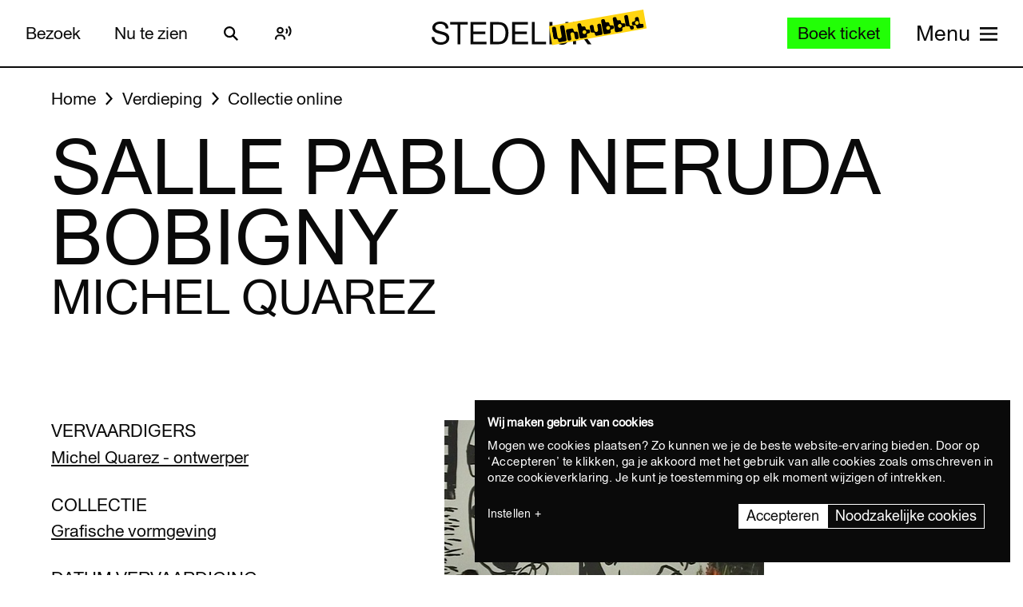

--- FILE ---
content_type: text/javascript
request_url: https://widget.enviso.io/build-ts/modern/components/tickets/basket-items/enviso-voucher-basket-item-element.js
body_size: 1067
content:
import{x as e,a9 as t}from"../../../lit-element-5a533547.js";import{_ as i,b as s}from"../../../enviso-base-resolver-570a8de9.js";import{e as o}from"../../../query-assigned-elements-7a69526e.js";import{n as a}from"../../../property-b5f76130.js";import"../../../es.iterator.every-b874bb5d.js";import{EnvisoBasketItemElement as r}from"./enviso-basket-item-element.js";import{i as n}from"../../../keyed-b9c30e1e.js";import{l as m}from"../../../live-b6a2e2e7.js";import{w as c}from"../../../event-9b6e26ba.js";import"../../common/enviso-dialog-element.js";import"../../common/enviso-button-element.js";import"../../common/enviso-responsive-element.js";import"../../../enviso-base-element-f6ef1004.js";import"../../../debounce-58724905.js";import"../../../ui-helper-ff6156f1.js";import"../../../json-5ede1f36.js";import"../../../checkout-steps-74f036a5.js";import"../../../web.url.to-json-23e78ec9.js";import"../../../web.url-search-params.size-f6859486.js";import"../../../array-sort-a0aee397.js";import"../../../basket-analytics-helper-3afd8b02.js";import"../../../class-map-66f9a99a.js";import"../../common/enviso-tab-context-element.js";import"../../common/enviso-icon-element.js";import"../../../directive-helpers-213b9ad6.js";let p,d,v,l,u,b,k,f=e=>e,h=class extends r{constructor(){super()}render(){return super.renderBasketItem(e(p||(p=f`<div class="enviso-basket-item-description" data-testid="enviso-basket-item-offer-${0}"><div class="enviso-offer-image-box"><div class="enviso-basket-offer-image ${0}" role="img" style="${0}" aria-label="${0}"></div></div><div class="enviso-offer-description-box"><span class="enviso-basket-offer-description-amount">${0}</span> <span class="enviso-basket-item-description-extra">${0}</span></div><span class="enviso-basket-item-entry-remove"><enviso-button icon-only icon-name="trash" @click="${0}" @keydown="${0}">${0}</enviso-button></span></div><div class="enviso-basket-item-entries">${0}</div>`),this.basketItem.offerId,this.basketItem.img?"":"no-image",this.basketItem.img?`background-image: url('${this.basketItem.img}')`:"",this.basketItem.offerName,this.basketItem.offerName,this.basketItem.offerDescription,(()=>this.removeBasketItem()),(e=>c(e,(()=>this.removeBasketItem()))),this.t("remove"),this.basketItem.reservation.productReservations.map((i=>{var o;return e(d||(d=f`<div class="enviso-basket-item-entry">${0} <span class="enviso-basket-item-entry-description-name">${0}</span><div class="enviso-basket-item-entry-quantity">${0}</div><div class="enviso-basket-item-entry-price">${0} <span class="enviso-basket-item-entry-price-subtotal">${0}</span></div><span class="enviso-product-basket-item-remove">${0}</span></div><div class="enviso-basket-item-entry-divider"></div>`),this.basketItem.productImageUrl(i.product.id)&&!this.isMobile?e(v||(v=f`<div class="enviso-basket-item-image-wrapper"><img class="enviso-basket-item-image" src="${0}" alt="${0}" data-testid="enviso-basket-item.product-${0}.image"></div>`),this.basketItem.productImageUrl(i.product.id),this.t("Product picture:")+" "+i.product.localizedName,i.product.id):t,null===(o=i.product)||void 0===o?void 0:o.localizedName,n(i.id,e(l||(l=f`<enviso-numeric-up-down .value="${0}" max="${0}" min="${0}" ?bordered="${0}" layout="${0}" @change="${0}"></enviso-numeric-up-down>`),m(i.quantity>i.product.minimumTicketQuantity?i.quantity:i.product.minimumTicketQuantity),i.product.maximumTicketQuantity,i.product.minimumTicketQuantity,!this.isMobile,this.isMobile?"vertical":"horizontal",(e=>this.onUpdateQuantity(e.detail.value,i.id)))),this.shouldShowPreDiscountPrice(i)?e(u||(u=f`<span class="enviso-basket-item-entry-price-pre-discount">${0}</span>`),s(this.determinePreDiscountPrice(i),this.basketItem.currency,this.language)):"",s(i.pricing.total,this.basketItem.currency,this.language),!1===i.product.enforceMinimum?e(b||(b=f`<enviso-button icon-only icon-name="delete" @click="${0}" @keydown="${0}">${0}</enviso-button>`),(()=>this.removeProductReservation(i.id)),(e=>c(e,(()=>this.removeBasketItem()))),this.t("remove")):e(k||(k=f``)))}))))}};i([a({attribute:"basket-item",type:Object})],h.prototype,"basketItem",void 0),h=i([o("enviso-voucher-basket-item")],h);export{h as EnvisoVoucherBasketItemElement};


--- FILE ---
content_type: text/javascript
request_url: https://widget.enviso.io/build-ts/modern/components/visitors/enviso-customer-dialog-element.js
body_size: 2308
content:
import{x as e}from"../../lit-element-5a533547.js";import{_ as s}from"../../enviso-base-resolver-570a8de9.js";import{E as t}from"../../enviso-base-element-f6ef1004.js";import{e as o}from"../../query-assigned-elements-7a69526e.js";import{n as i}from"../../property-b5f76130.js";import{t as n}from"../../state-c2a9e7ec.js";import"../../es.iterator.every-b874bb5d.js";import{w as r}from"../../event-9b6e26ba.js";import"../../ticketing-widget-api-service-2f12e02a.js";import"../../rest-service-bb823dc8.js";import"../../web.url.to-json-23e78ec9.js";import"../../web.url-search-params.size-f6859486.js";import"../../auth-service-992ed82b.js";import{g as m}from"../../ui-helpers-ede1f33a.js";import{o as a}from"../../class-map-66f9a99a.js";import"../common/enviso-button-element.js";import"../common/enviso-tab-context-element.js";import"../common/enviso-icon-element.js";import"./orders/enviso-customer-order-list-element.js";import"./details/enviso-customer-details-element.js";import"./memberships/enviso-customer-membership-list-element.js";import"./relations/enviso-customer-relations-list-element.js";import"../payment/redirect-result.js";import"../../es.string.search-f854ed19.js";import"../../array-sort-a0aee397.js";import"../../ui-helper-ff6156f1.js";import"../../json-5ede1f36.js";import"../../checkout-steps-74f036a5.js";import"../../enviso-auth-resolver-feb2b313.js";import"../../ui-helper-7a3b5ede.js";import"../../es.array.sort-97998aee.js";import"../../es.iterator.flat-map-981cbede.js";import"../tickets/basket-items/enviso-ticket-basket-item-element.js";import"../tickets/basket-items/enviso-basket-item-element.js";import"../../debounce-58724905.js";import"../../basket-analytics-helper-3afd8b02.js";import"../common/enviso-dialog-element.js";import"../common/enviso-responsive-element.js";import"../../keyed-b9c30e1e.js";import"../../directive-helpers-213b9ad6.js";import"../../live-b6a2e2e7.js";import"../common/enviso-numeric-up-down-element.js";import"../../repeat-f326ed61.js";import"../../until-fe4f8aab.js";import"../../async-directive-7845478a.js";import"../../ticketing-widget-view-55c885eb.js";import"../common/enviso-loader-element.js";import"../../es.promise.finally-740e37b1.js";import"../tickets/basket-items/enviso-voucher-basket-item-element.js";import"../common/enviso-list-element.js";import"../errors/enviso-error-element.js";import"../../navigation-error-ef7edb64.js";import"./orders/enviso-customer-order-details-element.js";import"../../consume-external-6d888763.js";import"../../router-context-3a31da01.js";import"../common/enviso-steps-element/enviso-steps-element.js";import"../common/enviso-steps-element/enviso-step-element.js";import"../common/enviso-loader-overlay-element.js";import"../tickets/enviso-time-selection-step-element.js";import"../../ui-helpers-e69d6bf6.js";import"../../enviso-element-decorators-f0477d7a.js";import"../tickets/enviso-time-selection-element.js";import"../common/enviso-tickets/enviso-timeslot-element.js";import"../common/enviso-calendar-element.js";import"../../if-defined-87f88077.js";import"../common/enviso-calendar-month-element.js";import"../../time-4ec4853e.js";import"../common/enviso-calendar-legend-element.js";import"../../enviso-cross-sell-offer-card-element-a0fc9f4a.js";import"../common/enviso-tickets/enviso-offer-info-dialog-element.js";import"../cross-sell/events/cross-sell-events.js";import"../common/enviso-tickets/enviso-ticket-selection-step-element.js";import"../common/enviso-tickets/enviso-ticket-selection-element.js";import"../common/enviso-tickets/enviso-ticket-item-element.js";import"../common/enviso-notice-element.js";import"../common/enviso-select-element.js";import"../basket/enviso-individual-visitor-info-element.js";import"../basket/enviso-dynamic-form-element.js";import"../../ui-helpers-be4e5593.js";import"../common/enviso-textbox-element.js";import"../common/enviso-flag-element.js";import"../common/enviso-textarea-element.js";import"../common/enviso-date-element.js";import"../common/enviso-radio-element.js";import"../common/enviso-country-select-element.js";import"../common/enviso-multi-checkbox-element.js";import"../common/enviso-checkbox-element.js";import"../cross-sell/enviso-cross-sell-carousel-element.js";import"../../base-d0ffeb60.js";import"../common/enviso-carousel/enviso-carousel-element.js";import"../common/enviso-carousel/carousel-event-detail.js";import"../cross-sell/enviso-highlighted-cross-sell-element.js";import"../tickets/enviso-ticket-image-element.js";import"./orders/enviso-customer-orderline-actions-element.js";import"./orders/enviso-customer-order-list-item-element.js";import"./enviso-set-picture-element.js";import"../common/enviso-image-cropper-element.js";import"./memberships/enviso-customer-membership-list-item-element.js";import"./relations/enviso-customer-relation-card-element.js";import"./relations/enviso-customer-relation-form-element.js";import"../common/enviso-button-group-element/enviso-button-group-element.js";let l,c,p,v,d,u,h,j,b=e=>e,f=class extends t{constructor(){super(...arguments),this.supportsMemberships=!1}render(){const s=e(l||(l=b`<style>body{overflow:hidden}.enviso-dialog-content{width:100%;height:100%;display:block;overflow-y:auto}.enviso-customer-menu{display:flex;align-items:stretch;justify-content:start;width:100%;height:100%}.enviso-customer-menu nav{position:fixed;bottom:0;left:0;right:0;background-color:#fff;box-shadow:0 0 .25rem rgba(0,0,0,.1);z-index:10000}.enviso-customer-menu .enviso-customer-menu-navigation{display:flex;justify-content:space-around;list-style:none;padding:0;margin:0}.enviso-customer-menu .enviso-customer-menu-navigation li{display:flex;flex:1 0 auto}.enviso-customer-menu .enviso-customer-menu-navigation a{display:block;text-decoration:none;color:inherit;width:100%;text-align:center;padding:12px 0;cursor:pointer;transition:all .1s ease}.enviso-customer-menu .enviso-customer-menu-navigation a:focus-visible{outline:2px solid var(--enviso-secondary-color,#1f8474);outline-offset:-2px;border-radius:4px}.enviso-customer-menu .enviso-customer-menu-navigation li.active{color:var(--enviso-secondary-color,#1f8474);font-weight:500}.enviso-customer-menu .enviso-customer-menu-navigation span{display:none}.enviso-customer-menu .enviso-customer-menu-navigation span:hover{font-weight:500}.enviso-customer-menu .enviso-customer-menu-navigation a enviso-icon{font-size:1.25em}@media screen and (min-width:1100px){.enviso-dialog-content{height:75vh}.enviso-customer-menu nav{flex:1 0 15%;position:relative;box-shadow:none;border-right:1px solid var(--enviso-secondary-color,#1f8474);margin-right:1em}.enviso-customer-menu .enviso-customer-menu-navigation{display:block;padding-right:1em}.enviso-customer-menu .enviso-customer-menu-navigation a{text-align:left;white-space:nowrap}.enviso-customer-menu .enviso-customer-menu-navigation span{display:inline-block;margin-left:8px}}</style>`));return super.applyStyle(e(c||(c=b`${0}<enviso-dialog class="enviso-registered-customer-detail" dialog-title="${0}" .hideDialogTitle="${0}"><div class="enviso-customer-menu"><nav><ul class="enviso-customer-menu-navigation"><li class="${0}" @click="${0}" @keydown="${0}"><a href="#" aria-label="${0}"><enviso-icon name="purchase-order"></enviso-icon><span>${0}</span></a></li>${0}<li class="${0}" @click="${0}" @keydown="${0}"><a href="#" aria-label="${0}"><enviso-icon name="customer"></enviso-icon><span>${0}</span></a></li><li class="${0}" @click="${0}" @keydown="${0}"><a href="#" aria-label="${0}"><enviso-icon name="user-group-man-man"></enviso-icon><span>${0}</span></a></li></ul></nav><div class="enviso-dialog-content">${0}</div></div></enviso-dialog>`),s,this.dialogTitle,!0,a(this.getNavItemClasses("orders")),(()=>this.menuItem="orders"),(e=>r(e,(()=>this.menuItem="orders"))),this.t("My orders"),this.t("My orders"),this._if(this.supportsMemberships,e(p||(p=b`<li class="${0}" @click="${0}" @keydown="${0}"><a href="#" aria-label="${0}"><enviso-icon name="bank-cards"></enviso-icon><span>${0}</span></a></li>`),a(this.getNavItemClasses("memberships")),(()=>this.menuItem="memberships"),(e=>r(e,(()=>this.menuItem="memberships"))),this.t("My memberships"),this.t("My memberships"))),a(this.getNavItemClasses("details")),(()=>this.menuItem="details"),(e=>r(e,(()=>this.menuItem="details"))),this.t("My details"),this.t("My details"),a(this.getNavItemClasses("relations")),(()=>this.menuItem="relations"),(e=>r(e,(()=>this.menuItem="relations"))),this.t("My relations"),this.t("My relations"),this.renderContent()))}getNavItemClasses(e){return this.menuItem!==e?{}:{active:!0}}connectedCallback(){super.connectedCallback(),m().getVenue().then((e=>{this.supportsMemberships=e.settings.membership}))}get dialogTitle(){switch(this.menuItem){case"orders":return this.t("My orders");case"memberships":return this.t("My memberships");case"details":return this.t("My details");case"relations":return this.t("My relations");default:return""}}renderContent(){switch(this.menuItem){case"details":return e(v||(v=b`<enviso-customer-details></enviso-customer-details>`));case"orders":return e(d||(d=b`<enviso-customer-order-list @initiaterebooking="${0}" .hideTimeslotEnd="${0}" @closeModal="${0}"></enviso-customer-order-list>`),(()=>this.hide()),this.hideTimeslotEnd,(()=>this.hide()));case"memberships":return e(u||(u=b`<enviso-customer-membership-list></enviso-customer-membership-list>`));case"relations":return e(h||(h=b`<enviso-customer-relations-list></enviso-customer-relations-list>`));default:return e(j||(j=b``))}}show(e){this.menuItem=e,this.$$("enviso-dialog").show()}hide(){this.$$("enviso-dialog").hide()}};s([i({type:String,attribute:!0})],f.prototype,"menuItem",void 0),s([i({attribute:"hide-timeslot-end",type:Boolean})],f.prototype,"hideTimeslotEnd",void 0),s([n()],f.prototype,"supportsMemberships",void 0),f=s([o("enviso-customer-dialog")],f);export{f as EnvisoCustomerDialogElement};


--- FILE ---
content_type: text/javascript
request_url: https://widget.enviso.io/build-ts/modern/components/common/enviso-loader-overlay-element.js
body_size: 416
content:
import{x as e}from"../../lit-element-5a533547.js";import{_ as r}from"../../enviso-base-resolver-570a8de9.js";import{E as o}from"../../enviso-base-element-f6ef1004.js";import{e as t}from"../../query-assigned-elements-7a69526e.js";import{n as s}from"../../property-b5f76130.js";import"../../es.iterator.every-b874bb5d.js";import{m as i}from"../../until-fe4f8aab.js";import"./enviso-loader-element.js";import"../errors/enviso-error-element.js";import"../../directive-helpers-213b9ad6.js";import"../../async-directive-7845478a.js";import"./enviso-icon-element.js";import"../../rest-service-bb823dc8.js";import"../../web.url.to-json-23e78ec9.js";import"../../web.url-search-params.size-f6859486.js";import"../../array-sort-a0aee397.js";import"../../es.string.search-f854ed19.js";import"../../navigation-error-ef7edb64.js";let a,n,l,p,m,d=e=>e,v=class extends o{constructor(){super(),this.enabled=!1}render(){const r=e(a||(a=d`${0}<slot></slot>`),this._if(this.enabled,e(n||(n=d`<div class="overlay"><enviso-loader></enviso-loader></div>`))));return super.applyStyle(e(l||(l=d`<style>:host{display:block;position:relative}.overlay{background:rgba(255,255,255,.7);position:absolute;top:0;bottom:0;left:0;right:0;display:flex;justify-content:center;align-items:center;z-index:200}</style>${0}`),this.promise?i(this.promise.then((()=>r)).catch((r=>e(p||(p=d`<enviso-error .error="${0}"></enviso-error>`),r))),e(m||(m=d`<enviso-loader></enviso-loader>`))):r))}};r([s({type:Boolean,attribute:"enabled"})],v.prototype,"enabled",void 0),r([s({type:Promise,attribute:!1})],v.prototype,"promise",void 0),v=r([t("enviso-loader-overlay")],v);export{v as EnvisoLoaderOverlayElement};
